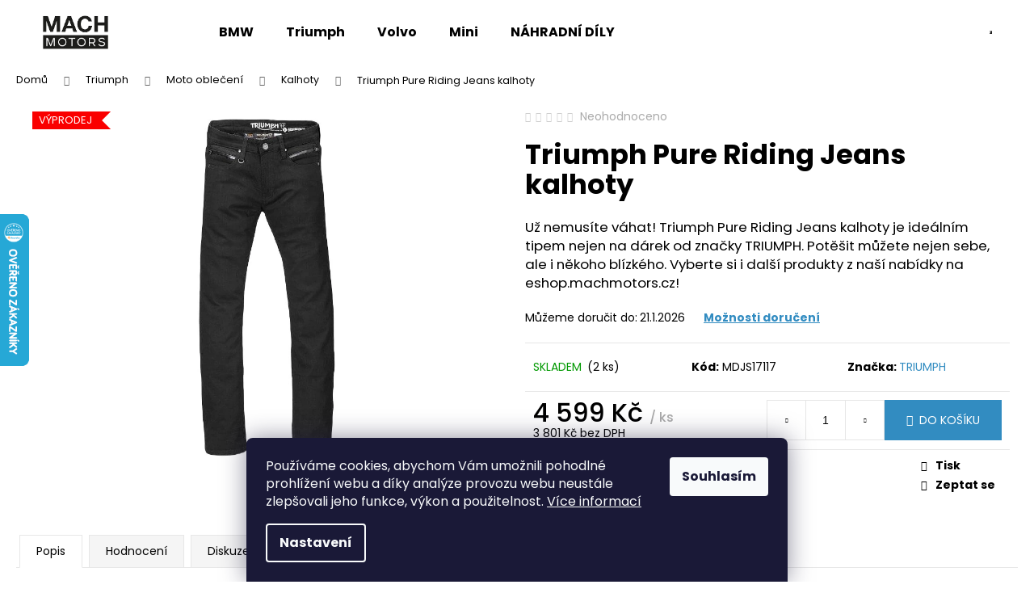

--- FILE ---
content_type: text/html; charset=utf-8
request_url: https://eshop.machmotors.cz/triumph-pure-riding-jeans-kalhoty/
body_size: 26001
content:
<!doctype html><html lang="cs" dir="ltr" class="header-background-light external-fonts-loaded"><head><meta charset="utf-8" /><meta name="viewport" content="width=device-width,initial-scale=1" /><title>Triumph Pure Riding Jeans kalhoty - Eshop MachMotors</title><link rel="preconnect" href="https://cdn.myshoptet.com" /><link rel="dns-prefetch" href="https://cdn.myshoptet.com" /><link rel="preload" href="https://cdn.myshoptet.com/prj/dist/master/cms/libs/jquery/jquery-1.11.3.min.js" as="script" /><link href="https://cdn.myshoptet.com/prj/dist/master/cms/templates/frontend_templates/shared/css/font-face/poppins.css" rel="stylesheet"><link href="https://cdn.myshoptet.com/prj/dist/master/shop/dist/font-shoptet-12.css.d637f40c301981789c16.css" rel="stylesheet"><script>
dataLayer = [];
dataLayer.push({'shoptet' : {
    "pageId": 955,
    "pageType": "productDetail",
    "currency": "CZK",
    "currencyInfo": {
        "decimalSeparator": ",",
        "exchangeRate": 1,
        "priceDecimalPlaces": 0,
        "symbol": "K\u010d",
        "symbolLeft": 0,
        "thousandSeparator": " "
    },
    "language": "cs",
    "projectId": 529817,
    "product": {
        "id": 934,
        "guid": "3c475c08-4b88-11ed-ba8d-246e96436f44",
        "hasVariants": false,
        "codes": [
            {
                "code": "MDJS17117",
                "quantity": "2",
                "stocks": [
                    {
                        "id": 1,
                        "quantity": "2"
                    }
                ]
            }
        ],
        "code": "MDJS17117",
        "name": "Triumph Pure Riding Jeans kalhoty",
        "appendix": "",
        "weight": 0,
        "manufacturer": "TRIUMPH",
        "manufacturerGuid": "1EF5334B81556D70870EDA0BA3DED3EE",
        "currentCategory": "Triumph | Moto oble\u010den\u00ed | Kalhoty",
        "currentCategoryGuid": "a093c90f-49fd-11ed-adb3-246e96436e9c",
        "defaultCategory": "Triumph | Moto oble\u010den\u00ed | Kalhoty",
        "defaultCategoryGuid": "a093c90f-49fd-11ed-adb3-246e96436e9c",
        "currency": "CZK",
        "priceWithVat": 4599
    },
    "stocks": [
        {
            "id": 1,
            "title": "Mach Motors",
            "isDeliveryPoint": 1,
            "visibleOnEshop": 1
        },
        {
            "id": "ext",
            "title": "Sklad",
            "isDeliveryPoint": 0,
            "visibleOnEshop": 1
        }
    ],
    "cartInfo": {
        "id": null,
        "freeShipping": false,
        "freeShippingFrom": 40000,
        "leftToFreeGift": {
            "formattedPrice": "0 K\u010d",
            "priceLeft": 0
        },
        "freeGift": false,
        "leftToFreeShipping": {
            "priceLeft": 40000,
            "dependOnRegion": 0,
            "formattedPrice": "40 000 K\u010d"
        },
        "discountCoupon": [],
        "getNoBillingShippingPrice": {
            "withoutVat": 0,
            "vat": 0,
            "withVat": 0
        },
        "cartItems": [],
        "taxMode": "ORDINARY"
    },
    "cart": [],
    "customer": {
        "priceRatio": 1,
        "priceListId": 1,
        "groupId": null,
        "registered": false,
        "mainAccount": false
    }
}});
dataLayer.push({'cookie_consent' : {
    "marketing": "denied",
    "analytics": "denied"
}});
document.addEventListener('DOMContentLoaded', function() {
    shoptet.consent.onAccept(function(agreements) {
        if (agreements.length == 0) {
            return;
        }
        dataLayer.push({
            'cookie_consent' : {
                'marketing' : (agreements.includes(shoptet.config.cookiesConsentOptPersonalisation)
                    ? 'granted' : 'denied'),
                'analytics': (agreements.includes(shoptet.config.cookiesConsentOptAnalytics)
                    ? 'granted' : 'denied')
            },
            'event': 'cookie_consent'
        });
    });
});
</script>
<meta property="og:type" content="website"><meta property="og:site_name" content="eshop.machmotors.cz"><meta property="og:url" content="https://eshop.machmotors.cz/triumph-pure-riding-jeans-kalhoty/"><meta property="og:title" content="Triumph Pure Riding Jeans kalhoty - Eshop MachMotors"><meta name="author" content="Eshop MachMotors"><meta name="web_author" content="Shoptet.cz"><meta name="dcterms.rightsHolder" content="eshop.machmotors.cz"><meta name="robots" content="index,follow"><meta property="og:image" content="https://cdn.myshoptet.com/usr/eshop.machmotors.cz/user/shop/big/934_triumph-pure-riding-jeans-kalhoty.png?6909dff8"><meta property="og:description" content="Triumph Pure Riding Jeans kalhoty. Už nemusíte váhat! Triumph Pure Riding Jeans kalhoty je ideálním tipem nejen na dárek od značky TRIUMPH. Potěšit můžete nejen sebe, ale i někoho blízkého. Vyberte si i další produkty z naší nabídky na eshop.machmotors.cz!"><meta name="description" content="Triumph Pure Riding Jeans kalhoty. Už nemusíte váhat! Triumph Pure Riding Jeans kalhoty je ideálním tipem nejen na dárek od značky TRIUMPH. Potěšit můžete nejen sebe, ale i někoho blízkého. Vyberte si i další produkty z naší nabídky na eshop.machmotors.cz!"><meta property="product:price:amount" content="4599"><meta property="product:price:currency" content="CZK"><style>:root {--color-primary: #328CC1;--color-primary-h: 202;--color-primary-s: 59%;--color-primary-l: 48%;--color-primary-hover: #2C7AA9;--color-primary-hover-h: 203;--color-primary-hover-s: 59%;--color-primary-hover-l: 42%;--color-secondary: #328CC1;--color-secondary-h: 202;--color-secondary-s: 59%;--color-secondary-l: 48%;--color-secondary-hover: #1B5D85;--color-secondary-hover-h: 203;--color-secondary-hover-s: 66%;--color-secondary-hover-l: 31%;--color-tertiary: #ffffff;--color-tertiary-h: 0;--color-tertiary-s: 0%;--color-tertiary-l: 100%;--color-tertiary-hover: #2C7AA9;--color-tertiary-hover-h: 203;--color-tertiary-hover-s: 59%;--color-tertiary-hover-l: 42%;--color-header-background: #ffffff;--template-font: "Poppins";--template-headings-font: "Poppins";--header-background-url: url("[data-uri]");--cookies-notice-background: #1A1937;--cookies-notice-color: #F8FAFB;--cookies-notice-button-hover: #f5f5f5;--cookies-notice-link-hover: #27263f;--templates-update-management-preview-mode-content: "Náhled aktualizací šablony je aktivní pro váš prohlížeč."}</style>
    
    <link href="https://cdn.myshoptet.com/prj/dist/master/shop/dist/main-12.less.cbeb3006c3de8c1b385d.css" rel="stylesheet" />
                <link href="https://cdn.myshoptet.com/prj/dist/master/shop/dist/mobile-header-v1-12.less.a3f5e7d2d0fb934ead19.css" rel="stylesheet" />
    
    <script>var shoptet = shoptet || {};</script>
    <script src="https://cdn.myshoptet.com/prj/dist/master/shop/dist/main-3g-header.js.05f199e7fd2450312de2.js"></script>
<!-- User include --><!-- api 473(125) html code header -->

                <style>
                    #order-billing-methods .radio-wrapper[data-guid="e1604703-6bc1-11f0-aefd-8a0971c006b6"]:not(.cgapplepay), #order-billing-methods .radio-wrapper[data-guid="e16a60c8-6bc1-11f0-aefd-8a0971c006b6"]:not(.cggooglepay) {
                        display: none;
                    }
                </style>
                <script type="text/javascript">
                    document.addEventListener('DOMContentLoaded', function() {
                        if (getShoptetDataLayer('pageType') === 'billingAndShipping') {
                            
                try {
                    if (window.ApplePaySession && window.ApplePaySession.canMakePayments()) {
                        
                        if (document.querySelector('#order-billing-methods .radio-wrapper[data-guid="e1604703-6bc1-11f0-aefd-8a0971c006b6"]')) {
                            document.querySelector('#order-billing-methods .radio-wrapper[data-guid="e1604703-6bc1-11f0-aefd-8a0971c006b6"]').classList.add('cgapplepay');
                        }
                        
                    }
                } catch (err) {} 
            
                            
                const cgBaseCardPaymentMethod = {
                        type: 'CARD',
                        parameters: {
                            allowedAuthMethods: ["PAN_ONLY", "CRYPTOGRAM_3DS"],
                            allowedCardNetworks: [/*"AMEX", "DISCOVER", "INTERAC", "JCB",*/ "MASTERCARD", "VISA"]
                        }
                };
                
                function cgLoadScript(src, callback)
                {
                    var s,
                        r,
                        t;
                    r = false;
                    s = document.createElement('script');
                    s.type = 'text/javascript';
                    s.src = src;
                    s.onload = s.onreadystatechange = function() {
                        if ( !r && (!this.readyState || this.readyState == 'complete') )
                        {
                            r = true;
                            callback();
                        }
                    };
                    t = document.getElementsByTagName('script')[0];
                    t.parentNode.insertBefore(s, t);
                } 
                
                function cgGetGoogleIsReadyToPayRequest() {
                    return Object.assign(
                        {},
                        {
                            apiVersion: 2,
                            apiVersionMinor: 0
                        },
                        {
                            allowedPaymentMethods: [cgBaseCardPaymentMethod]
                        }
                    );
                }

                function onCgGooglePayLoaded() {
                    let paymentsClient = new google.payments.api.PaymentsClient({environment: 'PRODUCTION'});
                    paymentsClient.isReadyToPay(cgGetGoogleIsReadyToPayRequest()).then(function(response) {
                        if (response.result) {
                            
                        if (document.querySelector('#order-billing-methods .radio-wrapper[data-guid="e16a60c8-6bc1-11f0-aefd-8a0971c006b6"]')) {
                            document.querySelector('#order-billing-methods .radio-wrapper[data-guid="e16a60c8-6bc1-11f0-aefd-8a0971c006b6"]').classList.add('cggooglepay');
                        }
                        	 	 	 	 	 
                        }
                    })
                    .catch(function(err) {});
                }
                
                cgLoadScript('https://pay.google.com/gp/p/js/pay.js', onCgGooglePayLoaded);
            
                        }
                    });
                </script> 
                
<!-- project html code header -->
<link rel="stylesheet" href="https://cdn.myshoptet.com/usr/eshop.machmotors.cz/user/documents/upload/zs_style.css?v=1.022">
<style>
@media (min-width: 321px) and (max-width: 767px){
.columns-mobile-2 .products-block > div .p .availability {
    min-height: 48px;}
}
.btn.btn-primary, a.btn.btn-primary {
    color: #ffffff;
    border-color: #328CC1;
    background-color:#328CC1
}
.btn.btn-primary:hover, a.btn.btn-primary:hover {
    border-color: #1B5D85;
    color: #ffffff;
    background-color:#1B5D85
}
.products-block > div .p > a img {
    padding-top: 15px;
    padding-right: 15px;
    padding-left: 15px;
}
.products-block > div .p > a img:hover {
    padding-top: 20px;
    padding-right: 20px;
    padding-left: 20px;
}
.subcategories.with-image li {
border-style: solid;
border-width: 1px;
border-color: #e7e7e7;
background-color: #f5f5f5;
position: relative;
margin: 10px
}

@media (min-width: 200px) and (max-width: 290px) {
	.col-xs-6 {
	width: 48%;
	}
  .subcategories.with-image li {
	margin: 1px
	}
  .subcategories.with-image li a {
    padding: 7px;
    
	}
  
	.subcategories.with-image li a .text {
    font-size: 12px;
	}
}


@media (min-width: 291px) and (max-width: 414px) {
	.col-xs-6 {
	width: 32%;
	}
  .subcategories.with-image li {
	margin: 1px
	}
  .subcategories.with-image li a {
    padding: 7px; 
	}
  
  .subcategories.with-image li a .text {
    font-size: 12px; 
	}
}

@media (min-width: 415px) and (max-width: 767px) {
	.col-xs-6 {
	width: 24%;
	}
  .subcategories.with-image li {
	margin: 2px
	}
}

@media (min-width: 768px) {
	.col-sm-6 {
	width: 24%;
	}
  .subcategories.with-image li {
	margin: 2px
	}
}
@media (min-width: 1440px){
	.col-xl-3 {
	width: 18%;
	}
  .subcategories.with-image li {
	margin: 10px
}



</style>
<!-- /User include --><link rel="shortcut icon" href="/favicon.ico" type="image/x-icon" /><link rel="canonical" href="https://eshop.machmotors.cz/triumph-pure-riding-jeans-kalhoty/" />    <script>
        var _hwq = _hwq || [];
        _hwq.push(['setKey', 'A6D8DDA5FA5826D30EBCA83770D9914A']);
        _hwq.push(['setTopPos', '200']);
        _hwq.push(['showWidget', '21']);
        (function() {
            var ho = document.createElement('script');
            ho.src = 'https://cz.im9.cz/direct/i/gjs.php?n=wdgt&sak=A6D8DDA5FA5826D30EBCA83770D9914A';
            var s = document.getElementsByTagName('script')[0]; s.parentNode.insertBefore(ho, s);
        })();
    </script>
    <!-- Global site tag (gtag.js) - Google Analytics -->
    <script async src="https://www.googletagmanager.com/gtag/js?id=G-XV9SRELEYX"></script>
    <script>
        
        window.dataLayer = window.dataLayer || [];
        function gtag(){dataLayer.push(arguments);}
        

                    console.debug('default consent data');

            gtag('consent', 'default', {"ad_storage":"denied","analytics_storage":"denied","ad_user_data":"denied","ad_personalization":"denied","wait_for_update":500});
            dataLayer.push({
                'event': 'default_consent'
            });
        
        gtag('js', new Date());

                gtag('config', 'UA-3789323-25', { 'groups': "UA" });
        
                gtag('config', 'G-XV9SRELEYX', {"groups":"GA4","send_page_view":false,"content_group":"productDetail","currency":"CZK","page_language":"cs"});
        
                gtag('config', 'AW-11019849260');
        
        
        
        
        
                    gtag('event', 'page_view', {"send_to":"GA4","page_language":"cs","content_group":"productDetail","currency":"CZK"});
        
                gtag('set', 'currency', 'CZK');

        gtag('event', 'view_item', {
            "send_to": "UA",
            "items": [
                {
                    "id": "MDJS17117",
                    "name": "Triumph Pure Riding Jeans kalhoty",
                    "category": "Triumph \/ Moto oble\u010den\u00ed \/ Kalhoty",
                                        "brand": "TRIUMPH",
                                                            "price": 3801
                }
            ]
        });
        
        
        
        
        
                    gtag('event', 'view_item', {"send_to":"GA4","page_language":"cs","content_group":"productDetail","value":3801,"currency":"CZK","items":[{"item_id":"MDJS17117","item_name":"Triumph Pure Riding Jeans kalhoty","item_brand":"TRIUMPH","item_category":"Triumph","item_category2":"Moto oble\u010den\u00ed","item_category3":"Kalhoty","price":3801,"quantity":1,"index":0}]});
        
        
        
        
        
        
        
        document.addEventListener('DOMContentLoaded', function() {
            if (typeof shoptet.tracking !== 'undefined') {
                for (var id in shoptet.tracking.bannersList) {
                    gtag('event', 'view_promotion', {
                        "send_to": "UA",
                        "promotions": [
                            {
                                "id": shoptet.tracking.bannersList[id].id,
                                "name": shoptet.tracking.bannersList[id].name,
                                "position": shoptet.tracking.bannersList[id].position
                            }
                        ]
                    });
                }
            }

            shoptet.consent.onAccept(function(agreements) {
                if (agreements.length !== 0) {
                    console.debug('gtag consent accept');
                    var gtagConsentPayload =  {
                        'ad_storage': agreements.includes(shoptet.config.cookiesConsentOptPersonalisation)
                            ? 'granted' : 'denied',
                        'analytics_storage': agreements.includes(shoptet.config.cookiesConsentOptAnalytics)
                            ? 'granted' : 'denied',
                                                                                                'ad_user_data': agreements.includes(shoptet.config.cookiesConsentOptPersonalisation)
                            ? 'granted' : 'denied',
                        'ad_personalization': agreements.includes(shoptet.config.cookiesConsentOptPersonalisation)
                            ? 'granted' : 'denied',
                        };
                    console.debug('update consent data', gtagConsentPayload);
                    gtag('consent', 'update', gtagConsentPayload);
                    dataLayer.push(
                        { 'event': 'update_consent' }
                    );
                }
            });
        });
    </script>
<script>
    (function(t, r, a, c, k, i, n, g) { t['ROIDataObject'] = k;
    t[k]=t[k]||function(){ (t[k].q=t[k].q||[]).push(arguments) },t[k].c=i;n=r.createElement(a),
    g=r.getElementsByTagName(a)[0];n.async=1;n.src=c;g.parentNode.insertBefore(n,g)
    })(window, document, 'script', '//www.heureka.cz/ocm/sdk.js?source=shoptet&version=2&page=product_detail', 'heureka', 'cz');

    heureka('set_user_consent', 0);
</script>
</head><body class="desktop id-955 in-kalhoty-triumph template-12 type-product type-detail one-column-body columns-mobile-2 columns-4 ums_forms_redesign--off ums_a11y_category_page--on ums_discussion_rating_forms--off ums_flags_display_unification--on ums_a11y_login--on mobile-header-version-1"><noscript>
    <style>
        #header {
            padding-top: 0;
            position: relative !important;
            top: 0;
        }
        .header-navigation {
            position: relative !important;
        }
        .overall-wrapper {
            margin: 0 !important;
        }
        body:not(.ready) {
            visibility: visible !important;
        }
    </style>
    <div class="no-javascript">
        <div class="no-javascript__title">Musíte změnit nastavení vašeho prohlížeče</div>
        <div class="no-javascript__text">Podívejte se na: <a href="https://www.google.com/support/bin/answer.py?answer=23852">Jak povolit JavaScript ve vašem prohlížeči</a>.</div>
        <div class="no-javascript__text">Pokud používáte software na blokování reklam, může být nutné povolit JavaScript z této stránky.</div>
        <div class="no-javascript__text">Děkujeme.</div>
    </div>
</noscript>

        <div id="fb-root"></div>
        <script>
            window.fbAsyncInit = function() {
                FB.init({
//                    appId            : 'your-app-id',
                    autoLogAppEvents : true,
                    xfbml            : true,
                    version          : 'v19.0'
                });
            };
        </script>
        <script async defer crossorigin="anonymous" src="https://connect.facebook.net/cs_CZ/sdk.js"></script>    <div class="siteCookies siteCookies--bottom siteCookies--dark js-siteCookies" role="dialog" data-testid="cookiesPopup" data-nosnippet>
        <div class="siteCookies__form">
            <div class="siteCookies__content">
                <div class="siteCookies__text">
                    Používáme cookies, abychom Vám umožnili pohodlné prohlížení webu a díky analýze provozu webu neustále zlepšovali jeho funkce, výkon a použitelnost. <a href="/podminky-ochrany-osobnich-udaju/" target="_blank" rel="noopener noreferrer">Více informací</a>
                </div>
                <p class="siteCookies__links">
                    <button class="siteCookies__link js-cookies-settings" aria-label="Nastavení cookies" data-testid="cookiesSettings">Nastavení</button>
                </p>
            </div>
            <div class="siteCookies__buttonWrap">
                                <button class="siteCookies__button js-cookiesConsentSubmit" value="all" aria-label="Přijmout cookies" data-testid="buttonCookiesAccept">Souhlasím</button>
            </div>
        </div>
        <script>
            document.addEventListener("DOMContentLoaded", () => {
                const siteCookies = document.querySelector('.js-siteCookies');
                document.addEventListener("scroll", shoptet.common.throttle(() => {
                    const st = document.documentElement.scrollTop;
                    if (st > 1) {
                        siteCookies.classList.add('siteCookies--scrolled');
                    } else {
                        siteCookies.classList.remove('siteCookies--scrolled');
                    }
                }, 100));
            });
        </script>
    </div>
<a href="#content" class="skip-link sr-only">Přejít na obsah</a><div class="overall-wrapper">
    <div class="user-action">
                        <dialog id="login" class="dialog dialog--modal dialog--fullscreen js-dialog--modal" aria-labelledby="loginHeading">
        <div class="dialog__close dialog__close--arrow">
                        <button type="button" class="btn toggle-window-arr" data-dialog-close data-testid="backToShop">Zpět <span>do obchodu</span></button>
            </div>
        <div class="dialog__wrapper">
            <div class="dialog__content dialog__content--form">
                <div class="dialog__header">
                    <h2 id="loginHeading" class="dialog__heading dialog__heading--login">Přihlášení k vašemu účtu</h2>
                </div>
                <div id="customerLogin" class="dialog__body">
                    <form action="/action/Customer/Login/" method="post" id="formLoginIncluded" class="csrf-enabled formLogin" data-testid="formLogin"><input type="hidden" name="referer" value="" /><div class="form-group"><div class="input-wrapper email js-validated-element-wrapper no-label"><input type="email" name="email" class="form-control" autofocus placeholder="E-mailová adresa (např. jan@novak.cz)" data-testid="inputEmail" autocomplete="email" required /></div></div><div class="form-group"><div class="input-wrapper password js-validated-element-wrapper no-label"><input type="password" name="password" class="form-control" placeholder="Heslo" data-testid="inputPassword" autocomplete="current-password" required /><span class="no-display">Nemůžete vyplnit toto pole</span><input type="text" name="surname" value="" class="no-display" /></div></div><div class="form-group"><div class="login-wrapper"><button type="submit" class="btn btn-secondary btn-text btn-login" data-testid="buttonSubmit">Přihlásit se</button><div class="password-helper"><a href="/registrace/" data-testid="signup" rel="nofollow">Nová registrace</a><a href="/klient/zapomenute-heslo/" rel="nofollow">Zapomenuté heslo</a></div></div></div></form>
                </div>
            </div>
        </div>
    </dialog>
            </div>
<header id="header"><div class="container navigation-wrapper"><div class="site-name"><a href="/" data-testid="linkWebsiteLogo"><img src="https://cdn.myshoptet.com/usr/eshop.machmotors.cz/user/logos/sta__en___soubor.png" alt="Eshop MachMotors" fetchpriority="low" /></a></div><nav id="navigation" aria-label="Hlavní menu" data-collapsible="true"><div class="navigation-in menu"><ul class="menu-level-1" role="menubar" data-testid="headerMenuItems"><li class="menu-item-850" role="none"><a href="/bmw/" data-testid="headerMenuItem" role="menuitem" aria-expanded="false"><b>BMW</b></a></li>
<li class="menu-item-862" role="none"><a href="/triumph/" data-testid="headerMenuItem" role="menuitem" aria-expanded="false"><b>Triumph</b></a></li>
<li class="menu-item-865" role="none"><a href="/volvo/" data-testid="headerMenuItem" role="menuitem" aria-expanded="false"><b>Volvo</b></a></li>
<li class="menu-item-859" role="none"><a href="/mini/" data-testid="headerMenuItem" role="menuitem" aria-expanded="false"><b>Mini</b></a></li>
<li class="menu-item-1284" role="none"><a href="/nahradni-dily/" data-testid="headerMenuItem" role="menuitem" aria-expanded="false"><b>NÁHRADNÍ DÍLY</b></a></li>
</ul>
    <ul class="navigationActions" role="menu">
                            <li role="none">
                                    <a href="/login/?backTo=%2Ftriumph-pure-riding-jeans-kalhoty%2F" rel="nofollow" data-testid="signin" role="menuitem"><span>Přihlášení</span></a>
                            </li>
                        </ul>
</div><span class="navigation-close"></span></nav><div class="menu-helper" data-testid="hamburgerMenu"><span>Více</span></div>

    <div class="navigation-buttons">
                <a href="#" class="toggle-window" data-target="search" data-testid="linkSearchIcon"><span class="sr-only">Hledat</span></a>
                    
        <button class="top-nav-button top-nav-button-login" type="button" data-dialog-id="login" aria-haspopup="dialog" aria-controls="login" data-testid="signin">
            <span class="sr-only">Přihlášení</span>
        </button>
                    <a href="/kosik/" class="toggle-window cart-count" data-target="cart" data-testid="headerCart" rel="nofollow" aria-haspopup="dialog" aria-expanded="false" aria-controls="cart-widget"><span class="sr-only">Nákupní košík</span></a>
        <a href="#" class="toggle-window" data-target="navigation" data-testid="hamburgerMenu"><span class="sr-only">Menu</span></a>
    </div>

</div></header><!-- / header -->


<div id="content-wrapper" class="container_resetted content-wrapper">
    
                                <div class="breadcrumbs" itemscope itemtype="https://schema.org/BreadcrumbList">
                                                                            <span id="navigation-first" data-basetitle="Eshop MachMotors" itemprop="itemListElement" itemscope itemtype="https://schema.org/ListItem">
                <a href="/" itemprop="item" ><span itemprop="name">Domů</span></a>
                <span class="navigation-bullet">/</span>
                <meta itemprop="position" content="1" />
            </span>
                                <span id="navigation-1" itemprop="itemListElement" itemscope itemtype="https://schema.org/ListItem">
                <a href="/triumph/" itemprop="item" data-testid="breadcrumbsSecondLevel"><span itemprop="name">Triumph</span></a>
                <span class="navigation-bullet">/</span>
                <meta itemprop="position" content="2" />
            </span>
                                <span id="navigation-2" itemprop="itemListElement" itemscope itemtype="https://schema.org/ListItem">
                <a href="/moto-obleceni-triumph/" itemprop="item" data-testid="breadcrumbsSecondLevel"><span itemprop="name">Moto oblečení</span></a>
                <span class="navigation-bullet">/</span>
                <meta itemprop="position" content="3" />
            </span>
                                <span id="navigation-3" itemprop="itemListElement" itemscope itemtype="https://schema.org/ListItem">
                <a href="/kalhoty-triumph/" itemprop="item" data-testid="breadcrumbsSecondLevel"><span itemprop="name">Kalhoty</span></a>
                <span class="navigation-bullet">/</span>
                <meta itemprop="position" content="4" />
            </span>
                                            <span id="navigation-4" itemprop="itemListElement" itemscope itemtype="https://schema.org/ListItem" data-testid="breadcrumbsLastLevel">
                <meta itemprop="item" content="https://eshop.machmotors.cz/triumph-pure-riding-jeans-kalhoty/" />
                <meta itemprop="position" content="5" />
                <span itemprop="name" data-title="Triumph Pure Riding Jeans kalhoty">Triumph Pure Riding Jeans kalhoty <span class="appendix"></span></span>
            </span>
            </div>
            
    <div class="content-wrapper-in">
                <main id="content" class="content wide">
                            
<div class="p-detail" itemscope itemtype="https://schema.org/Product">

    
    <meta itemprop="name" content="Triumph Pure Riding Jeans kalhoty" />
    <meta itemprop="category" content="Úvodní stránka &gt; Triumph &gt; Moto oblečení &gt; Kalhoty &gt; Triumph Pure Riding Jeans kalhoty" />
    <meta itemprop="url" content="https://eshop.machmotors.cz/triumph-pure-riding-jeans-kalhoty/" />
    <meta itemprop="image" content="https://cdn.myshoptet.com/usr/eshop.machmotors.cz/user/shop/big/934_triumph-pure-riding-jeans-kalhoty.png?6909dff8" />
            <meta itemprop="description" content="Už nemusíte váhat! Triumph Pure Riding Jeans kalhoty je ideálním tipem nejen na dárek od značky TRIUMPH. Potěšit můžete nejen sebe, ale i někoho blízkého. Vyberte si i další produkty z naší nabídky na eshop.machmotors.cz!" />
                <span class="js-hidden" itemprop="manufacturer" itemscope itemtype="https://schema.org/Organization">
            <meta itemprop="name" content="TRIUMPH" />
        </span>
        <span class="js-hidden" itemprop="brand" itemscope itemtype="https://schema.org/Brand">
            <meta itemprop="name" content="TRIUMPH" />
        </span>
                            <meta itemprop="gtin13" content="MDJS17117" />            
        <div class="p-detail-inner">

        <div class="p-data-wrapper">
            <div class="p-detail-inner-header">
                            <div class="stars-wrapper">
            
<span class="stars star-list">
                                                <a class="star star-off show-tooltip show-ratings" title="    Hodnocení:
            Neohodnoceno    "
                   href="#ratingTab" data-toggle="tab" data-external="1" data-force-scroll="1"></a>
                    
                                                <a class="star star-off show-tooltip show-ratings" title="    Hodnocení:
            Neohodnoceno    "
                   href="#ratingTab" data-toggle="tab" data-external="1" data-force-scroll="1"></a>
                    
                                                <a class="star star-off show-tooltip show-ratings" title="    Hodnocení:
            Neohodnoceno    "
                   href="#ratingTab" data-toggle="tab" data-external="1" data-force-scroll="1"></a>
                    
                                                <a class="star star-off show-tooltip show-ratings" title="    Hodnocení:
            Neohodnoceno    "
                   href="#ratingTab" data-toggle="tab" data-external="1" data-force-scroll="1"></a>
                    
                                                <a class="star star-off show-tooltip show-ratings" title="    Hodnocení:
            Neohodnoceno    "
                   href="#ratingTab" data-toggle="tab" data-external="1" data-force-scroll="1"></a>
                    
    </span>
            <a class="stars-label" href="#ratingTab" data-toggle="tab" data-external="1" data-force-scroll="1">
                                Neohodnoceno                    </a>
        </div>
                    <h1>
                      Triumph Pure Riding Jeans kalhoty                </h1>
            </div>

                            <div class="p-short-description" data-testid="productCardShortDescr">
                    Už nemusíte váhat! Triumph Pure Riding Jeans kalhoty je ideálním tipem nejen na dárek od značky TRIUMPH. Potěšit můžete nejen sebe, ale i někoho blízkého. Vyberte si i další produkty z naší nabídky na eshop.machmotors.cz!
                </div>
            

            <form action="/action/Cart/addCartItem/" method="post" id="product-detail-form" class="pr-action csrf-enabled" data-testid="formProduct">
                <meta itemprop="productID" content="934" /><meta itemprop="identifier" content="3c475c08-4b88-11ed-ba8d-246e96436f44" /><meta itemprop="sku" content="MDJS17117" /><span itemprop="offers" itemscope itemtype="https://schema.org/Offer"><link itemprop="availability" href="https://schema.org/InStock" /><meta itemprop="url" content="https://eshop.machmotors.cz/triumph-pure-riding-jeans-kalhoty/" /><meta itemprop="price" content="4599.00" /><meta itemprop="priceCurrency" content="CZK" /><link itemprop="itemCondition" href="https://schema.org/NewCondition" /></span><input type="hidden" name="productId" value="934" /><input type="hidden" name="priceId" value="1846" /><input type="hidden" name="language" value="cs" />

                <div class="p-variants-block">
                                    <table class="detail-parameters">
                        <tbody>
                        
                        
                                                                            <tr>
                                <th colspan="2">
                                    <span class="delivery-time-label">Můžeme doručit do:</span>
                                                                <div class="delivery-time" data-testid="deliveryTime">
                <span class="show-tooltip acronym" title="Datum zobrazuje předpokládané datum doručení dle objednaných produktů a jejich dostupností. V případě objednání více produktů s různým termínem dodání se zobrazuje nejpozdější datum dodání.">
            21.1.2026
        </span>
    </div>
                                                                                        <a href="/triumph-pure-riding-jeans-kalhoty:moznosti-dopravy/" class="shipping-options">Možnosti doručení</a>
                                                                    </th>
                            </tr>
                                                                        </tbody>
                    </table>
                            </div>



            <div class="p-basic-info-block">
                <div class="block">
                                                            

    
    <span class="availability-label" style="color: #009901" data-testid="labelAvailability">
                    <span class="show-tooltip acronym" title="Skladem na provozovně Eshopu v Českých Budějovicích. Expedujeme zpravidla do 24 hodin.">
                SKLADEM
            </span>
            </span>
        <span class="availability-amount" data-testid="numberAvailabilityAmount">(2&nbsp;ks)</span>

                                </div>
                <div class="block">
                                            <span class="p-code">
        <span class="p-code-label">Kód:</span>
                    <span>MDJS17117</span>
            </span>
                </div>
                <div class="block">
                                                                <span class="p-manufacturer-label">Značka: </span> <a href="/znacka/triumph/" data-testid="productCardBrandName">TRIUMPH</a>
                                    </div>
            </div>

                                        
            <div class="p-to-cart-block">
                            <div class="p-final-price-wrapper">
                                                            <strong class="price-final" data-testid="productCardPrice">
            <span class="price-final-holder">
                4 599 Kč
    
    
        <span class="pr-list-unit">
            /&nbsp;ks
    </span>
        </span>
    </strong>
                        <span class="price-additional">
                                        3 801 Kč
            bez DPH                            </span>
                        <span class="price-measure">
                    
                        </span>
                    
                </div>
                            <div class="p-add-to-cart-wrapper">
                                <div class="add-to-cart" data-testid="divAddToCart">
                
<span class="quantity">
    <span
        class="increase-tooltip js-increase-tooltip"
        data-trigger="manual"
        data-container="body"
        data-original-title="Není možné zakoupit více než 9999 ks."
        aria-hidden="true"
        role="tooltip"
        data-testid="tooltip">
    </span>

    <span
        class="decrease-tooltip js-decrease-tooltip"
        data-trigger="manual"
        data-container="body"
        data-original-title="Minimální množství, které lze zakoupit, je 1 ks."
        aria-hidden="true"
        role="tooltip"
        data-testid="tooltip">
    </span>
    <label>
        <input
            type="number"
            name="amount"
            value="1"
            class="amount"
            autocomplete="off"
            data-decimals="0"
                        step="1"
            min="1"
            max="9999"
            aria-label="Množství"
            data-testid="cartAmount"/>
    </label>

    <button
        class="increase"
        type="button"
        aria-label="Zvýšit množství o 1"
        data-testid="increase">
            <span class="increase__sign">&plus;</span>
    </button>

    <button
        class="decrease"
        type="button"
        aria-label="Snížit množství o 1"
        data-testid="decrease">
            <span class="decrease__sign">&minus;</span>
    </button>
</span>
                    
                <button type="submit" class="btn btn-conversion add-to-cart-button" data-testid="buttonAddToCart" aria-label="Do košíku Triumph Pure Riding Jeans kalhoty">Do košíku</button>
            
            </div>
                            </div>
            </div>


            </form>

            
            

            <div class="p-param-block">
                <div class="detail-parameters-wrapper">
                    <table class="detail-parameters second">
                        <tr>
    <th>
        <span class="row-header-label">
            Kategorie<span class="row-header-label-colon">:</span>
        </span>
    </th>
    <td>
        <a href="/kalhoty-triumph/">Kalhoty</a>    </td>
</tr>
    <tr class="productEan">
      <th>
          <span class="row-header-label productEan__label">
              EAN<span class="row-header-label-colon">:</span>
          </span>
      </th>
      <td>
          <span class="productEan__value">MDJS17117</span>
      </td>
  </tr>
            <tr>
            <th>
                <span class="row-header-label">
                                            Typ<span class="row-header-label-colon">:</span>
                                    </span>
            </th>
            <td>
                                                            kalhoty                                                </td>
        </tr>
                        </table>
                </div>
                <div class="social-buttons-wrapper">
                    <div class="link-icons" data-testid="productDetailActionIcons">
    <a href="#" class="link-icon print" title="Tisknout produkt"><span>Tisk</span></a>
    <a href="/triumph-pure-riding-jeans-kalhoty:dotaz/" class="link-icon chat" title="Mluvit s prodejcem" rel="nofollow"><span>Zeptat se</span></a>
        </div>
                                    </div>
            </div>


                                </div>

        <div class="p-image-wrapper">
            
            <div class="p-image" style="" data-testid="mainImage">
                

<a href="https://cdn.myshoptet.com/usr/eshop.machmotors.cz/user/shop/big/934_triumph-pure-riding-jeans-kalhoty.png?6909dff8" class="p-main-image cloud-zoom cbox" data-href="https://cdn.myshoptet.com/usr/eshop.machmotors.cz/user/shop/orig/934_triumph-pure-riding-jeans-kalhoty.png?6909dff8"><img src="https://cdn.myshoptet.com/usr/eshop.machmotors.cz/user/shop/big/934_triumph-pure-riding-jeans-kalhoty.png?6909dff8" alt="triumph pure riding jeans kalhoty" width="1024" height="768"  fetchpriority="high" />
</a>                
                <div class="flags flags-default">            <span class="flag flag-tip" style="background-color:#fa0000;">
            Výprodej
    </span>
        
                
    </div>
    

                

    

            </div>
            <div class="row">
                            </div>

        </div>
    </div>

    <div class="container container--bannersBenefit">
            </div>

        



        
    <div class="shp-tabs-wrapper p-detail-tabs-wrapper">
        <div class="row">
            <div class="col-sm-12 shp-tabs-row responsive-nav">
                <div class="shp-tabs-holder">
    <ul id="p-detail-tabs" class="shp-tabs p-detail-tabs visible-links" role="tablist">
                            <li class="shp-tab active" data-testid="tabDescription">
                <a href="#description" class="shp-tab-link" role="tab" data-toggle="tab">Popis</a>
            </li>
                                                                                                                 <li class="shp-tab" data-testid="tabRating">
                <a href="#ratingTab" class="shp-tab-link" role="tab" data-toggle="tab">Hodnocení</a>
            </li>
                                        <li class="shp-tab" data-testid="tabDiscussion">
                                <a href="#productDiscussion" class="shp-tab-link" role="tab" data-toggle="tab">Diskuze</a>
            </li>
                                        </ul>
</div>
            </div>
            <div class="col-sm-12 ">
                <div id="tab-content" class="tab-content">
                                                                                                            <div id="description" class="tab-pane fade in active" role="tabpanel">
        <div class="description-inner">
            <div class="basic-description">
                
                                    <p>Popis produktu není dostupný</p>
                            </div>
            
        </div>
    </div>
                                                                                                                                <div id="ratingTab" class="tab-pane fade" role="tabpanel" data-editorid="rating">
                                            <p data-testid="textCommentNotice">Buďte první, kdo napíše příspěvek k této položce. </p>
                                
            
                                            
<div id="ratingWrapper" class="rate-wrapper unveil-wrapper" data-parent-tab="ratingTab">
        <div class="rate-wrap row">
        <div class="rate-average-wrap col-xs-12 col-sm-6">
                                                                <div class="add-comment rate-form-trigger" data-unveil="rate-form" aria-expanded="false" aria-controls="rate-form" role="button">
                        <span class="link-like rating-icon" data-testid="buttonAddRating">Přidat hodnocení</span>
                    </div>
                                    </div>

        
    </div>
                            <div id="rate-form" class="vote-form js-hidden">
                            <form action="/action/ProductDetail/RateProduct/" method="post" id="formRating">
            <input type="hidden" name="productId" value="934" />
            <input type="hidden" name="score" value="5" />
    
    
    <div class="row">
        <div class="form-group js-validated-element-wrapper col-xs-12 col-sm-6">
            <input type="text" name="fullName" value="" class="form-control col-xs-12" placeholder="Jméno" data-testid="inputFullName" />
                        <span class="no-display">Nevyplňujte toto pole:</span>
            <input type="text" name="surname" value="" class="no-display" />
        </div>
        <div class="form-group js-validated-element-wrapper col-xs-12 col-sm-6">
            <input type="email" name="email" value="" class="form-control col-xs-12" placeholder="E-mail" data-testid="inputEmail" />
        </div>
        <div class="col-xs-12">
            <div class="form-group js-validated-element-wrapper">
                <textarea name="description" class="form-control" rows="7" placeholder="Jak jste s produktem spokojeni?" data-testid="inputRatingDescription"></textarea>
            </div>
            <div class="form-group">
                <div class="star-wrap stars">
                                            <span class="star star-on" data-score="1"></span>
                                            <span class="star star-on" data-score="2"></span>
                                            <span class="star star-on" data-score="3"></span>
                                            <span class="star star-on" data-score="4"></span>
                                            <span class="star star-on current" data-score="5"></span>
                                    </div>
            </div>
                                <div class="form-group js-validated-element-wrapper consents consents-first">
            <input
                type="hidden"
                name="consents[]"
                id="ratingConsents34"
                value="34"
                                                        data-special-message="validatorConsent"
                            />
                                        <label for="ratingConsents34" class="whole-width">
                                        Vložením hodnocení souhlasíte s <a href="/podminky-ochrany-osobnich-udaju/" rel="noopener noreferrer">podmínkami ochrany osobních údajů</a>
                </label>
                    </div>
                    <div class="form-group js-validated-element-wrapper consents">
            <input
                type="hidden"
                name="consents[]"
                id="ratingConsents70"
                value="70"
                                                        data-special-message="validatorConsent"
                            />
                                        <label for="ratingConsents70" class="whole-width">
                                        <span>Více informací o tom, jakým způsobem funguje hodnocení produktů naleznete v </span><a href="/informace-k-hodnoceni-obchodu-a-produktu" target="_blank" rel="noopener noreferrer">Informacích k hodnocení obchodu a produktů.</a>
                </label>
                    </div>
                            <div class="form-group">
                <input type="submit" value="Odeslat hodnocení" class="btn btn-sm btn-primary" data-testid="buttonSendRating" />
            </div>
        </div>
    </div>
</form>
                    </div>
    </div>

    </div>
                            <div id="productDiscussion" class="tab-pane fade" role="tabpanel" data-testid="areaDiscussion">
        <div id="discussionWrapper" class="discussion-wrapper unveil-wrapper" data-parent-tab="productDiscussion" data-testid="wrapperDiscussion">
                                    
    <div class="discussionContainer js-discussion-container" data-editorid="discussion">
                    <p data-testid="textCommentNotice">Buďte první, kdo napíše příspěvek k této položce. </p>
                                                        <div class="add-comment discussion-form-trigger" data-unveil="discussion-form" aria-expanded="false" aria-controls="discussion-form" role="button">
                <span class="link-like comment-icon" data-testid="buttonAddComment">Přidat komentář</span>
                        </div>
                        <div id="discussion-form" class="discussion-form vote-form js-hidden">
                            <form action="/action/ProductDiscussion/addPost/" method="post" id="formDiscussion" data-testid="formDiscussion">
    <input type="hidden" name="formId" value="9" />
    <input type="hidden" name="discussionEntityId" value="934" />
            <div class="row">
        <div class="form-group col-xs-12 col-sm-6">
            <input type="text" name="fullName" value="" id="fullName" class="form-control" placeholder="Jméno" data-testid="inputUserName"/>
                        <span class="no-display">Nevyplňujte toto pole:</span>
            <input type="text" name="surname" value="" class="no-display" />
        </div>
        <div class="form-group js-validated-element-wrapper no-label col-xs-12 col-sm-6">
            <input type="email" name="email" value="" id="email" class="form-control js-validate-required" placeholder="E-mail" data-testid="inputEmail"/>
        </div>
        <div class="col-xs-12">
            <div class="form-group">
                <input type="text" name="title" id="title" class="form-control" placeholder="Název" data-testid="inputTitle" />
            </div>
            <div class="form-group no-label js-validated-element-wrapper">
                <textarea name="message" id="message" class="form-control js-validate-required" rows="7" placeholder="Komentář" data-testid="inputMessage"></textarea>
            </div>
                                <div class="form-group js-validated-element-wrapper consents consents-first">
            <input
                type="hidden"
                name="consents[]"
                id="discussionConsents37"
                value="37"
                                                        data-special-message="validatorConsent"
                            />
                                        <label for="discussionConsents37" class="whole-width">
                                        Vložením komentáře souhlasíte s <a href="/podminky-ochrany-osobnich-udaju/" rel="noopener noreferrer">podmínkami ochrany osobních údajů</a>
                </label>
                    </div>
                            <fieldset class="box box-sm box-bg-default">
    <h4>Bezpečnostní kontrola</h4>
    <div class="form-group captcha-image">
        <img src="[data-uri]" alt="" data-testid="imageCaptcha" width="150" height="40"  fetchpriority="low" />
    </div>
    <div class="form-group js-validated-element-wrapper smart-label-wrapper">
        <label for="captcha"><span class="required-asterisk">Opište text z obrázku</span></label>
        <input type="text" id="captcha" name="captcha" class="form-control js-validate js-validate-required">
    </div>
</fieldset>
            <div class="form-group">
                <input type="submit" value="Odeslat komentář" class="btn btn-sm btn-primary" data-testid="buttonSendComment" />
            </div>
        </div>
    </div>
</form>

                    </div>
                    </div>

        </div>
    </div>
                                                        </div>
            </div>
        </div>
    </div>
</div>
                    </main>
    </div>
    
            
    
                    <div id="cart-widget" class="content-window cart-window" role="dialog" aria-hidden="true">
                <div class="content-window-in cart-window-in">
                                <button type="button" class="btn toggle-window-arr toggle-window" data-target="cart" data-testid="backToShop" aria-controls="cart-widget">Zpět <span>do obchodu</span></button>
                        <div class="container place-cart-here">
                        <div class="loader-overlay">
                            <div class="loader"></div>
                        </div>
                    </div>
                </div>
            </div>
            <div class="content-window search-window" itemscope itemtype="https://schema.org/WebSite">
                <meta itemprop="headline" content="Kalhoty"/><meta itemprop="url" content="https://eshop.machmotors.cz"/><meta itemprop="text" content="Triumph Pure Riding Jeans kalhoty. Už nemusíte váhat! Triumph Pure Riding Jeans kalhoty je ideálním tipem nejen na dárek od značky TRIUMPH. Potěšit můžete nejen sebe, ale i někoho blízkého. Vyberte si i další produkty z naší nabídky na eshop.machmotors.cz!"/>                <div class="content-window-in search-window-in">
                                <button type="button" class="btn toggle-window-arr toggle-window" data-target="search" data-testid="backToShop" aria-controls="cart-widget">Zpět <span>do obchodu</span></button>
                        <div class="container">
                        <div class="search"><h2>Co potřebujete najít?</h2><form action="/action/ProductSearch/prepareString/" method="post"
    id="formSearchForm" class="search-form compact-form js-search-main"
    itemprop="potentialAction" itemscope itemtype="https://schema.org/SearchAction" data-testid="searchForm">
    <fieldset>
        <meta itemprop="target"
            content="https://eshop.machmotors.cz/vyhledavani/?string={string}"/>
        <input type="hidden" name="language" value="cs"/>
        
            
<input
    type="search"
    name="string"
        class="query-input form-control search-input js-search-input lg"
    placeholder="Napište, co hledáte"
    autocomplete="off"
    required
    itemprop="query-input"
    aria-label="Vyhledávání"
    data-testid="searchInput"
>
            <button type="submit" class="btn btn-default btn-arrow-right btn-lg" data-testid="searchBtn"><span class="sr-only">Hledat</span></button>
        
    </fieldset>
</form>
<h3>Doporučujeme</h3><div class="recommended-products"><div class="row active"><div class="col-sm-4 active"><a href="/bmw-vune-do-interieru-ambient-air/" class="recommended-product"><img src="data:image/svg+xml,%3Csvg%20width%3D%22100%22%20height%3D%22100%22%20xmlns%3D%22http%3A%2F%2Fwww.w3.org%2F2000%2Fsvg%22%3E%3C%2Fsvg%3E" alt="BMW vůně do interiéru Ambient Air (Varianta Authentic Suite No. 2)" width="100" height="100"  data-src="https://cdn.myshoptet.com/usr/eshop.machmotors.cz/user/shop/related/2878-1_bmw-vune-do-interieru-ambient-air--varianta-authentic-suite-no--2.jpg?6909dff8" fetchpriority="low" />                        <span class="p-bottom">
                            <strong class="name" data-testid="productCardName">  BMW vůně do interiéru Ambient Air</strong>

                                                            <strong class="price price-final" data-testid="productCardPrice">827 Kč</strong>
                            
                                                    </span>
</a></div><div class="col-sm-4"><a href="/bmw-nahradni-sada-vuni-natural-air/" class="recommended-product"><img src="data:image/svg+xml,%3Csvg%20width%3D%22100%22%20height%3D%22100%22%20xmlns%3D%22http%3A%2F%2Fwww.w3.org%2F2000%2Fsvg%22%3E%3C%2Fsvg%3E" alt="BMW-nahradni-sada-vuni-Vune:-Green-Tea" width="100" height="100"  data-src="https://cdn.myshoptet.com/usr/eshop.machmotors.cz/user/shop/related/2890-1_bmw-nahradni-sada-vuni-vune-green-tea.jpg?6909dff8" fetchpriority="low" />                        <span class="p-bottom">
                            <strong class="name" data-testid="productCardName">  BMW náhradní sada vůní Natural Air</strong>

                                                            <strong class="price price-final" data-testid="productCardPrice">238 Kč</strong>
                            
                                                    </span>
</a></div><div class="col-sm-4"><a href="/startovaci-sada-vuni-bmw-natural-air-2--generace-mountain-view/" class="recommended-product"><img src="data:image/svg+xml,%3Csvg%20width%3D%22100%22%20height%3D%22100%22%20xmlns%3D%22http%3A%2F%2Fwww.w3.org%2F2000%2Fsvg%22%3E%3C%2Fsvg%3E" alt="83125A7DC77" width="100" height="100"  data-src="https://cdn.myshoptet.com/usr/eshop.machmotors.cz/user/shop/related/8664_83125a7dc77.jpg?6909dff8" fetchpriority="low" />                        <span class="p-bottom">
                            <strong class="name" data-testid="productCardName">  Startovací sada vůní BMW Natural Air 2. generace + Mountain View</strong>

                                                            <strong class="price price-final" data-testid="productCardPrice">596 Kč</strong>
                            
                                                    </span>
</a></div></div><div class="row"><div class="col-sm-4"><a href="/bmw-palivove-aditivum-twin-power-turbo-benzin/" class="recommended-product"><img src="data:image/svg+xml,%3Csvg%20width%3D%22100%22%20height%3D%22100%22%20xmlns%3D%22http%3A%2F%2Fwww.w3.org%2F2000%2Fsvg%22%3E%3C%2Fsvg%3E" alt="BMW-palivove-aditivum-Twin-Power-Turbo---benzin" width="100" height="100"  data-src="https://cdn.myshoptet.com/usr/eshop.machmotors.cz/user/shop/related/2977-1_bmw-palivove-aditivum-twin-power-turbo---benzin.jpg?6909dff8" fetchpriority="low" />                        <span class="p-bottom">
                            <strong class="name" data-testid="productCardName">  BMW palivové aditivum Twin Power Turbo - benzín 100ml</strong>

                                                            <strong class="price price-final" data-testid="productCardPrice">250 Kč</strong>
                            
                                                    </span>
</a></div><div class="col-sm-4"><a href="/bmw-lakovaci-tuzka/" class="recommended-product"><img src="data:image/svg+xml,%3Csvg%20width%3D%22100%22%20height%3D%22100%22%20xmlns%3D%22http%3A%2F%2Fwww.w3.org%2F2000%2Fsvg%22%3E%3C%2Fsvg%3E" alt="BMW-lakovaci-tuzka-" width="100" height="100"  data-src="https://cdn.myshoptet.com/usr/eshop.machmotors.cz/user/shop/related/2971-1_bmw-lakovaci-tuzka-.jpg?6909dff8" fetchpriority="low" />                        <span class="p-bottom">
                            <strong class="name" data-testid="productCardName">  BMW lakovací tužka</strong>

                                                            <strong class="price price-final" data-testid="productCardPrice">484 Kč</strong>
                            
                                                    </span>
</a></div></div></div></div>
                    </div>
                </div>
            </div>
            
</div>
        
        
                            <footer id="footer">
                    <h2 class="sr-only">Zápatí</h2>
                    
            <div class="container footer-newsletter">
            <div class="newsletter-header">
                <h4 class="topic"><span>Odebírat newsletter</span></h4>
                <p>Nezmeškejte žádné novinky či slevy! </p>
            </div>
                            <form action="/action/MailForm/subscribeToNewsletters/" method="post" id="formNewsletter" class="subscribe-form compact-form">
    <fieldset>
        <input type="hidden" name="formId" value="2" />
                <span class="no-display">Nevyplňujte toto pole:</span>
        <input type="text" name="surname" class="no-display" />
        <div class="validator-msg-holder js-validated-element-wrapper">
            <input type="email" name="email" class="form-control" placeholder="Vaše e-mailová adresa" required />
        </div>
                                <br />
            <div>
                                    <div class="form-group js-validated-element-wrapper consents consents-first">
            <input
                type="hidden"
                name="consents[]"
                id="newsletterConsents31"
                value="31"
                                                        data-special-message="validatorConsent"
                            />
                                        <label for="newsletterConsents31" class="whole-width">
                                        Vložením e-mailu souhlasíte s <a href="/podminky-ochrany-osobnich-udaju/" rel="noopener noreferrer">podmínkami ochrany osobních údajů</a>
                </label>
                    </div>
                </div>
                <fieldset class="box box-sm box-bg-default">
    <h4>Bezpečnostní kontrola</h4>
    <div class="form-group captcha-image">
        <img src="[data-uri]" alt="" data-testid="imageCaptcha" width="150" height="40"  fetchpriority="low" />
    </div>
    <div class="form-group js-validated-element-wrapper smart-label-wrapper">
        <label for="captcha"><span class="required-asterisk">Opište text z obrázku</span></label>
        <input type="text" id="captcha" name="captcha" class="form-control js-validate js-validate-required">
    </div>
</fieldset>
        <button type="submit" class="btn btn-default btn-arrow-right"><span class="sr-only">Přihlásit se</span></button>
    </fieldset>
</form>

                    </div>
    
                                                                <div class="container footer-rows">
                            
                


<div class="row custom-footer elements-3">
                    
        <div class="custom-footer__articles col-sm-4">
                                                                                                                        <h4><span>Informace pro vás</span></h4>
    <ul>
                    <li><a href="/kontakty/">Kontakt</a></li>
                    <li><a href="/znacka/">Prodávané značky</a></li>
                    <li><a href="/napiste-nam/">Napište nám</a></li>
                    <li><a href="/obchodni-podminky/">Obchodní podmínky</a></li>
                    <li><a href="/podminky-ochrany-osobnich-udaju/">Podmínky ochrany osobních údajů </a></li>
                    <li><a href="/hodnoceni-obchodu/">Hodnocení obchodu</a></li>
                    <li><a href="/informace-k-hodnoceni-obchodu-a-produktu/">Informace k hodnocení obchodu a produktů</a></li>
                    <li><a href="/vraceni-a-reklamace/" target="blank">Vrácení a reklamace</a></li>
            </ul>

                                                        </div>
                    
        <div class="custom-footer__contact col-sm-4">
                                                                                                            <h4><span>Kontakt</span></h4>


    <div class="contact-box no-image" data-testid="contactbox">
                
        <ul>
                            <li>
                    <span class="mail" data-testid="contactboxEmail">
                                                    <a href="mailto:eshop&#64;machmotors.cz">eshop<!---->&#64;<!---->machmotors.cz</a>
                                            </span>
                </li>
            
                            <li>
                    <span class="tel">
                                                                                <a href="tel:727996212" aria-label="Zavolat na 727996212" data-testid="contactboxPhone">
                                727 996 212
                            </a>
                                            </span>
                </li>
            
            
            

                                    <li>
                        <span class="facebook">
                            <a href="https://www.facebook.com/www.fb.com/machmotors" title="Facebook" target="_blank" data-testid="contactboxFacebook">
                                                                Mach Motors
                                                            </a>
                        </span>
                    </li>
                
                
                
                
                
                
                
            

        </ul>

    </div>


<script type="application/ld+json">
    {
        "@context" : "https://schema.org",
        "@type" : "Organization",
        "name" : "Eshop MachMotors",
        "url" : "https://eshop.machmotors.cz",
                "employee" : "",
                    "email" : "eshop@machmotors.cz",
                            "telephone" : "727 996 212",
                                
                                                                        "sameAs" : ["https://www.facebook.com/www.fb.com/machmotors\", \"\", \""]
            }
</script>

                                                        </div>
                    
        <div class="custom-footer__cartButton col-sm-4">
                                                                                                            <h4><span>Nákupní košík</span></h4>

<div class="cart-overview">
    <a href="/kosik/" class="btn btn-primary" rel="nofollow" data-testid="cartOverview">
        <span class="cart-overview-item-count" data-testid="cartOverviewCount">0</span>ks /
        <span class="cart-overview-final-price" data-testid="cartOverviewPrice">0 Kč</span>
    </a>
</div>

                                                        </div>
    </div>
                        </div>
                                        
            
                    
                        <div class="container footer-bottom">
                            <span id="signature" style="display: inline-block !important; visibility: visible !important;"><a href="https://www.shoptet.cz/?utm_source=footer&utm_medium=link&utm_campaign=create_by_shoptet" class="image" target="_blank"><img src="data:image/svg+xml,%3Csvg%20width%3D%2217%22%20height%3D%2217%22%20xmlns%3D%22http%3A%2F%2Fwww.w3.org%2F2000%2Fsvg%22%3E%3C%2Fsvg%3E" data-src="https://cdn.myshoptet.com/prj/dist/master/cms/img/common/logo/shoptetLogo.svg" width="17" height="17" alt="Shoptet" class="vam" fetchpriority="low" /></a><a href="https://www.shoptet.cz/?utm_source=footer&utm_medium=link&utm_campaign=create_by_shoptet" class="title" target="_blank">Vytvořil Shoptet</a></span>
                            <span class="copyright" data-testid="textCopyright">
                                Copyright 2026 <strong>Eshop MachMotors</strong>. Všechna práva vyhrazena.                                                                    <a href="#" class="cookies-settings js-cookies-settings" data-testid="cookiesSettings">Upravit nastavení cookies</a>
                                                            </span>
                        </div>
                    
                    
                                            
                </footer>
                <!-- / footer -->
                    
        </div>
        <!-- / overall-wrapper -->

                    <script src="https://cdn.myshoptet.com/prj/dist/master/cms/libs/jquery/jquery-1.11.3.min.js"></script>
                <script>var shoptet = shoptet || {};shoptet.abilities = {"about":{"generation":3,"id":"12"},"config":{"category":{"product":{"image_size":"detail"}},"navigation_breakpoint":991,"number_of_active_related_products":4,"product_slider":{"autoplay":false,"autoplay_speed":3000,"loop":true,"navigation":true,"pagination":true,"shadow_size":0}},"elements":{"recapitulation_in_checkout":true},"feature":{"directional_thumbnails":false,"extended_ajax_cart":true,"extended_search_whisperer":false,"fixed_header":false,"images_in_menu":false,"product_slider":false,"simple_ajax_cart":false,"smart_labels":false,"tabs_accordion":false,"tabs_responsive":true,"top_navigation_menu":false,"user_action_fullscreen":true}};shoptet.design = {"template":{"name":"Step","colorVariant":"12-four"},"layout":{"homepage":"catalog4","subPage":"catalog4","productDetail":"catalog4"},"colorScheme":{"conversionColor":"#328CC1","conversionColorHover":"#1B5D85","color1":"#328CC1","color2":"#2C7AA9","color3":"#ffffff","color4":"#2C7AA9"},"fonts":{"heading":"Poppins","text":"Poppins"},"header":{"backgroundImage":"https:\/\/eshop.machmotors.czdata:image\/gif;base64,R0lGODlhAQABAIAAAAAAAP\/\/\/yH5BAEAAAAALAAAAAABAAEAAAIBRAA7","image":null,"logo":"https:\/\/eshop.machmotors.czuser\/logos\/sta__en___soubor.png","color":"#ffffff"},"background":{"enabled":false,"color":null,"image":null}};shoptet.config = {};shoptet.events = {};shoptet.runtime = {};shoptet.content = shoptet.content || {};shoptet.updates = {};shoptet.messages = [];shoptet.messages['lightboxImg'] = "Obrázek";shoptet.messages['lightboxOf'] = "z";shoptet.messages['more'] = "Více";shoptet.messages['cancel'] = "Zrušit";shoptet.messages['removedItem'] = "Položka byla odstraněna z košíku.";shoptet.messages['discountCouponWarning'] = "Zapomněli jste uplatnit slevový kupón. Pro pokračování jej uplatněte pomocí tlačítka vedle vstupního pole, nebo jej smažte.";shoptet.messages['charsNeeded'] = "Prosím, použijte minimálně 3 znaky!";shoptet.messages['invalidCompanyId'] = "Neplané IČ, povoleny jsou pouze číslice";shoptet.messages['needHelp'] = "Potřebujete pomoc?";shoptet.messages['showContacts'] = "Zobrazit kontakty";shoptet.messages['hideContacts'] = "Skrýt kontakty";shoptet.messages['ajaxError'] = "Došlo k chybě; obnovte prosím stránku a zkuste to znovu.";shoptet.messages['variantWarning'] = "Zvolte prosím variantu produktu.";shoptet.messages['chooseVariant'] = "Zvolte variantu";shoptet.messages['unavailableVariant'] = "Tato varianta není dostupná a není možné ji objednat.";shoptet.messages['withVat'] = "včetně DPH";shoptet.messages['withoutVat'] = "bez DPH";shoptet.messages['toCart'] = "Do košíku";shoptet.messages['emptyCart'] = "Prázdný košík";shoptet.messages['change'] = "Změnit";shoptet.messages['chosenBranch'] = "Zvolená pobočka";shoptet.messages['validatorRequired'] = "Povinné pole";shoptet.messages['validatorEmail'] = "Prosím vložte platnou e-mailovou adresu";shoptet.messages['validatorUrl'] = "Prosím vložte platnou URL adresu";shoptet.messages['validatorDate'] = "Prosím vložte platné datum";shoptet.messages['validatorNumber'] = "Vložte číslo";shoptet.messages['validatorDigits'] = "Prosím vložte pouze číslice";shoptet.messages['validatorCheckbox'] = "Zadejte prosím všechna povinná pole";shoptet.messages['validatorConsent'] = "Bez souhlasu nelze odeslat.";shoptet.messages['validatorPassword'] = "Hesla se neshodují";shoptet.messages['validatorInvalidPhoneNumber'] = "Vyplňte prosím platné telefonní číslo bez předvolby.";shoptet.messages['validatorInvalidPhoneNumberSuggestedRegion'] = "Neplatné číslo — navržený region: %1";shoptet.messages['validatorInvalidCompanyId'] = "Neplatné IČ, musí být ve tvaru jako %1";shoptet.messages['validatorFullName'] = "Nezapomněli jste příjmení?";shoptet.messages['validatorHouseNumber'] = "Prosím zadejte správné číslo domu";shoptet.messages['validatorZipCode'] = "Zadané PSČ neodpovídá zvolené zemi";shoptet.messages['validatorShortPhoneNumber'] = "Telefonní číslo musí mít min. 8 znaků";shoptet.messages['choose-personal-collection'] = "Prosím vyberte místo doručení u osobního odběru, není zvoleno.";shoptet.messages['choose-external-shipping'] = "Upřesněte prosím vybraný způsob dopravy";shoptet.messages['choose-ceska-posta'] = "Pobočka České Pošty není určena, zvolte prosím některou";shoptet.messages['choose-hupostPostaPont'] = "Pobočka Maďarské pošty není vybrána, zvolte prosím nějakou";shoptet.messages['choose-postSk'] = "Pobočka Slovenské pošty není zvolena, vyberte prosím některou";shoptet.messages['choose-ulozenka'] = "Pobočka Uloženky nebyla zvolena, prosím vyberte některou";shoptet.messages['choose-zasilkovna'] = "Pobočka Zásilkovny nebyla zvolena, prosím vyberte některou";shoptet.messages['choose-ppl-cz'] = "Pobočka PPL ParcelShop nebyla vybrána, vyberte prosím jednu";shoptet.messages['choose-glsCz'] = "Pobočka GLS ParcelShop nebyla zvolena, prosím vyberte některou";shoptet.messages['choose-dpd-cz'] = "Ani jedna z poboček služby DPD Parcel Shop nebyla zvolená, prosím vyberte si jednu z možností.";shoptet.messages['watchdogType'] = "Je zapotřebí vybrat jednu z možností u sledování produktu.";shoptet.messages['watchdog-consent-required'] = "Musíte zaškrtnout všechny povinné souhlasy";shoptet.messages['watchdogEmailEmpty'] = "Prosím vyplňte e-mail";shoptet.messages['privacyPolicy'] = 'Musíte souhlasit s ochranou osobních údajů';shoptet.messages['amountChanged'] = '(množství bylo změněno)';shoptet.messages['unavailableCombination'] = 'Není k dispozici v této kombinaci';shoptet.messages['specifyShippingMethod'] = 'Upřesněte dopravu';shoptet.messages['PIScountryOptionMoreBanks'] = 'Možnost platby z %1 bank';shoptet.messages['PIScountryOptionOneBank'] = 'Možnost platby z 1 banky';shoptet.messages['PIScurrencyInfoCZK'] = 'V měně CZK lze zaplatit pouze prostřednictvím českých bank.';shoptet.messages['PIScurrencyInfoHUF'] = 'V měně HUF lze zaplatit pouze prostřednictvím maďarských bank.';shoptet.messages['validatorVatIdWaiting'] = "Ověřujeme";shoptet.messages['validatorVatIdValid'] = "Ověřeno";shoptet.messages['validatorVatIdInvalid'] = "DIČ se nepodařilo ověřit, i přesto můžete objednávku dokončit";shoptet.messages['validatorVatIdInvalidOrderForbid'] = "Zadané DIČ nelze nyní ověřit, protože služba ověřování je dočasně nedostupná. Zkuste opakovat zadání později, nebo DIČ vymažte s vaši objednávku dokončete v režimu OSS. Případně kontaktujte prodejce.";shoptet.messages['validatorVatIdInvalidOssRegime'] = "Zadané DIČ nemůže být ověřeno, protože služba ověřování je dočasně nedostupná. Vaše objednávka bude dokončena v režimu OSS. Případně kontaktujte prodejce.";shoptet.messages['previous'] = "Předchozí";shoptet.messages['next'] = "Následující";shoptet.messages['close'] = "Zavřít";shoptet.messages['imageWithoutAlt'] = "Tento obrázek nemá popisek";shoptet.messages['newQuantity'] = "Nové množství:";shoptet.messages['currentQuantity'] = "Aktuální množství:";shoptet.messages['quantityRange'] = "Prosím vložte číslo v rozmezí %1 a %2";shoptet.messages['skipped'] = "Přeskočeno";shoptet.messages.validator = {};shoptet.messages.validator.nameRequired = "Zadejte jméno a příjmení.";shoptet.messages.validator.emailRequired = "Zadejte e-mailovou adresu (např. jan.novak@example.com).";shoptet.messages.validator.phoneRequired = "Zadejte telefonní číslo.";shoptet.messages.validator.messageRequired = "Napište komentář.";shoptet.messages.validator.descriptionRequired = shoptet.messages.validator.messageRequired;shoptet.messages.validator.captchaRequired = "Vyplňte bezpečnostní kontrolu.";shoptet.messages.validator.consentsRequired = "Potvrďte svůj souhlas.";shoptet.messages.validator.scoreRequired = "Zadejte počet hvězdiček.";shoptet.messages.validator.passwordRequired = "Zadejte heslo, které bude obsahovat min. 4 znaky.";shoptet.messages.validator.passwordAgainRequired = shoptet.messages.validator.passwordRequired;shoptet.messages.validator.currentPasswordRequired = shoptet.messages.validator.passwordRequired;shoptet.messages.validator.birthdateRequired = "Zadejte datum narození.";shoptet.messages.validator.billFullNameRequired = "Zadejte jméno a příjmení.";shoptet.messages.validator.deliveryFullNameRequired = shoptet.messages.validator.billFullNameRequired;shoptet.messages.validator.billStreetRequired = "Zadejte název ulice.";shoptet.messages.validator.deliveryStreetRequired = shoptet.messages.validator.billStreetRequired;shoptet.messages.validator.billHouseNumberRequired = "Zadejte číslo domu.";shoptet.messages.validator.deliveryHouseNumberRequired = shoptet.messages.validator.billHouseNumberRequired;shoptet.messages.validator.billZipRequired = "Zadejte PSČ.";shoptet.messages.validator.deliveryZipRequired = shoptet.messages.validator.billZipRequired;shoptet.messages.validator.billCityRequired = "Zadejte název města.";shoptet.messages.validator.deliveryCityRequired = shoptet.messages.validator.billCityRequired;shoptet.messages.validator.companyIdRequired = "Zadejte IČ.";shoptet.messages.validator.vatIdRequired = "Zadejte DIČ.";shoptet.messages.validator.billCompanyRequired = "Zadejte název společnosti.";shoptet.messages['loading'] = "Načítám…";shoptet.messages['stillLoading'] = "Stále načítám…";shoptet.messages['loadingFailed'] = "Načtení se nezdařilo. Zkuste to znovu.";shoptet.messages['productsSorted'] = "Produkty seřazeny.";shoptet.messages['formLoadingFailed'] = "Formulář se nepodařilo načíst. Zkuste to prosím znovu.";shoptet.messages.moreInfo = "Více informací";shoptet.config.orderingProcess = {active: false,step: false};shoptet.config.documentsRounding = '3';shoptet.config.documentPriceDecimalPlaces = '0';shoptet.config.thousandSeparator = ' ';shoptet.config.decSeparator = ',';shoptet.config.decPlaces = '0';shoptet.config.decPlacesSystemDefault = '2';shoptet.config.currencySymbol = 'Kč';shoptet.config.currencySymbolLeft = '0';shoptet.config.defaultVatIncluded = 1;shoptet.config.defaultProductMaxAmount = 9999;shoptet.config.inStockAvailabilityId = -1;shoptet.config.defaultProductMaxAmount = 9999;shoptet.config.inStockAvailabilityId = -1;shoptet.config.cartActionUrl = '/action/Cart';shoptet.config.advancedOrderUrl = '/action/Cart/GetExtendedOrder/';shoptet.config.cartContentUrl = '/action/Cart/GetCartContent/';shoptet.config.stockAmountUrl = '/action/ProductStockAmount/';shoptet.config.addToCartUrl = '/action/Cart/addCartItem/';shoptet.config.removeFromCartUrl = '/action/Cart/deleteCartItem/';shoptet.config.updateCartUrl = '/action/Cart/setCartItemAmount/';shoptet.config.addDiscountCouponUrl = '/action/Cart/addDiscountCoupon/';shoptet.config.setSelectedGiftUrl = '/action/Cart/setSelectedGift/';shoptet.config.rateProduct = '/action/ProductDetail/RateProduct/';shoptet.config.customerDataUrl = '/action/OrderingProcess/step2CustomerAjax/';shoptet.config.registerUrl = '/registrace/';shoptet.config.agreementCookieName = 'site-agreement';shoptet.config.cookiesConsentUrl = '/action/CustomerCookieConsent/';shoptet.config.cookiesConsentIsActive = 1;shoptet.config.cookiesConsentOptAnalytics = 'analytics';shoptet.config.cookiesConsentOptPersonalisation = 'personalisation';shoptet.config.cookiesConsentOptNone = 'none';shoptet.config.cookiesConsentRefuseDuration = 180;shoptet.config.cookiesConsentName = 'CookiesConsent';shoptet.config.agreementCookieExpire = 1;shoptet.config.cookiesConsentSettingsUrl = '/cookies-settings/';shoptet.config.fonts = {"google":{"attributes":"300,400,700,900:latin-ext","families":["Poppins"],"urls":["https:\/\/cdn.myshoptet.com\/prj\/dist\/master\/cms\/templates\/frontend_templates\/shared\/css\/font-face\/poppins.css"]},"custom":{"families":["shoptet"],"urls":["https:\/\/cdn.myshoptet.com\/prj\/dist\/master\/shop\/dist\/font-shoptet-12.css.d637f40c301981789c16.css"]}};shoptet.config.mobileHeaderVersion = '1';shoptet.config.fbCAPIEnabled = false;shoptet.config.fbPixelEnabled = true;shoptet.config.fbCAPIUrl = '/action/FacebookCAPI/';shoptet.content.regexp = /strana-[0-9]+[\/]/g;shoptet.content.colorboxHeader = '<div class="colorbox-html-content">';shoptet.content.colorboxFooter = '</div>';shoptet.customer = {};shoptet.csrf = shoptet.csrf || {};shoptet.csrf.token = 'csrf_vWqSSUAh330750d93e45249b';shoptet.csrf.invalidTokenModal = '<div><h2>Přihlaste se prosím znovu</h2><p>Omlouváme se, ale Váš CSRF token pravděpodobně vypršel. Abychom mohli udržet Vaši bezpečnost na co největší úrovni potřebujeme, abyste se znovu přihlásili.</p><p>Děkujeme za pochopení.</p><div><a href="/login/?backTo=%2Ftriumph-pure-riding-jeans-kalhoty%2F">Přihlášení</a></div></div> ';shoptet.csrf.formsSelector = 'csrf-enabled';shoptet.csrf.submitListener = true;shoptet.csrf.validateURL = '/action/ValidateCSRFToken/Index/';shoptet.csrf.refreshURL = '/action/RefreshCSRFTokenNew/Index/';shoptet.csrf.enabled = false;shoptet.config.googleAnalytics ||= {};shoptet.config.googleAnalytics.isGa4Enabled = true;shoptet.config.googleAnalytics.route ||= {};shoptet.config.googleAnalytics.route.ua = "UA";shoptet.config.googleAnalytics.route.ga4 = "GA4";shoptet.config.ums_a11y_category_page = true;shoptet.config.discussion_rating_forms = false;shoptet.config.ums_forms_redesign = false;shoptet.config.showPriceWithoutVat = '';shoptet.config.ums_a11y_login = true;</script>
        
        <!-- Facebook Pixel Code -->
<script type="text/plain" data-cookiecategory="analytics">
!function(f,b,e,v,n,t,s){if(f.fbq)return;n=f.fbq=function(){n.callMethod?
            n.callMethod.apply(n,arguments):n.queue.push(arguments)};if(!f._fbq)f._fbq=n;
            n.push=n;n.loaded=!0;n.version='2.0';n.queue=[];t=b.createElement(e);t.async=!0;
            t.src=v;s=b.getElementsByTagName(e)[0];s.parentNode.insertBefore(t,s)}(window,
            document,'script','//connect.facebook.net/en_US/fbevents.js');
$(document).ready(function(){
fbq('set', 'autoConfig', 'false', '535860298438287')
fbq("init", "535860298438287", {}, { agent:"plshoptet" });
fbq("track", "PageView",{}, {"eventID":"0966febd02474b520dfba3d27905c197"});
window.dataLayer = window.dataLayer || [];
dataLayer.push({"fbpixel": "loaded","event": "fbloaded"});
fbq("track", "ViewContent", {"content_category":"Triumph \/ Moto oble\u010den\u00ed \/ Kalhoty","content_type":"product","content_name":"Triumph Pure Riding Jeans kalhoty","content_ids":["MDJS17117"],"value":"4599","currency":"CZK","base_id":934,"category_path":["Triumph","Moto oble\u010den\u00ed","Kalhoty"]}, {"eventID":"0966febd02474b520dfba3d27905c197"});
});
</script>
<noscript>
<img height="1" width="1" style="display:none" src="https://www.facebook.com/tr?id=535860298438287&ev=PageView&noscript=1"/>
</noscript>
<!-- End Facebook Pixel Code -->

        
        

                    <script src="https://cdn.myshoptet.com/prj/dist/master/shop/dist/main-3g.js.d30081754cb01c7aa255.js"></script>
    <script src="https://cdn.myshoptet.com/prj/dist/master/cms/templates/frontend_templates/shared/js/jqueryui/i18n/datepicker-cs.js"></script>
        
<script>if (window.self !== window.top) {const script = document.createElement('script');script.type = 'module';script.src = "https://cdn.myshoptet.com/prj/dist/master/shop/dist/editorPreview.js.e7168e827271d1c16a1d.js";document.body.appendChild(script);}</script>                        <script type="text/javascript" src="https://c.seznam.cz/js/rc.js"></script>
        
        
        
        <script>
            /* <![CDATA[ */
            var retargetingConf = {
                rtgId: 1345314,
                                                itemId: "MDJS17117",
                                pageType: "offerdetail"
                            };

            let lastSentItemId = null;
            let lastConsent = null;

            function triggerRetargetingHit(retargetingConf) {
                let variantId = retargetingConf.itemId;
                let variantCode = null;

                let input = document.querySelector(`input[name="_variant-${variantId}"]`);
                if (input) {
                    variantCode = input.value;
                    if (variantCode) {
                        retargetingConf.itemId = variantCode;
                    }
                }

                if (retargetingConf.itemId !== lastSentItemId || retargetingConf.consent !== lastConsent) {
                    lastSentItemId = retargetingConf.itemId;
                    lastConsent = retargetingConf.consent;
                    if (window.rc && window.rc.retargetingHit) {
                        window.rc.retargetingHit(retargetingConf);
                    }
                }
            }

                            retargetingConf.consent = 0;

                document.addEventListener('DOMContentLoaded', function() {

                    // Update retargetingConf after user accepts or change personalisation cookies
                    shoptet.consent.onAccept(function(agreements) {
                        if (agreements.length === 0 || !agreements.includes(shoptet.config.cookiesConsentOptPersonalisation)) {
                            retargetingConf.consent = 0;
                        } else {
                            retargetingConf.consent = 1;
                        }
                        triggerRetargetingHit(retargetingConf);
                    });

                    triggerRetargetingHit(retargetingConf);

                    // Dynamic update itemId for product detail page with variants
                                    });
                        /* ]]> */
        </script>
                    
                            <script type="text/plain" data-cookiecategory="analytics">
            if (typeof gtag === 'function') {
            gtag('event', 'view_item', {
                                    'ecomm_totalvalue': 4599,
                                                    'ecomm_prodid': "MDJS17117",
                                                                'send_to': 'AW-11019849260',
                                'ecomm_pagetype': 'product'
            });
        }
        </script>
                                <!-- User include -->
        <div class="container">
            <!-- service 1204(823) html code footer -->
<script>
window.addEventListener("message", (event) => {

	var reklLang = "cs";
	var reklFormLang = "cs";
  const langPool = ["cs", "sk", "en", "pl", "de", "hu", "ro", "it"];
  var langChange = false;
  
  if(dataLayer[0].shoptet.language){
  	reklLang = dataLayer[0].shoptet.language;
  	reklLang = reklLang.toLowerCase();
  }

  if(event.data.lang !== "" && event.data.lang !== undefined && langPool.includes(reklLang)){
    reklFormLang = event.data.lang;
  	reklFormLang = reklFormLang.toLowerCase();
    langChange = true;
  }
  
  if (event.data.type == "resizeReturn"){
    if(langChange && reklLang != reklFormLang){
      	var vraceniSrc = document.getElementById("formularVraceni").src;
        document.getElementById("formularVraceni").src = vraceniSrc + "&lang=" + reklLang;
    }
  	document.getElementById("formularVraceni").height= (event.data.height+50) + "px";
    document.getElementById("formularVraceni").style.visibility = "visible";
    document.getElementById("formularVraceni").style.overflowX = "hidden";
  }
  if(event.data.type == "resizeReklamace"){
  	if(langChange && reklLang != reklFormLang){
      	var reklamaceSrc = document.getElementById("formularReklamace").src;
        document.getElementById("formularReklamace").src = reklamaceSrc + "&lang=" + reklLang;
    }
  	document.getElementById("formularReklamace").height= (event.data.height+50) + "px";
    document.getElementById("formularReklamace").style.visibility = "visible";
    document.getElementById("formularReklamace").style.overflowX = "hidden";
  }
  if(event.data.type == "resizeRozcestnik"){
  	if(langChange && reklLang != reklFormLang){
      	var rozcestnikSrc = document.getElementById("formularRozcestnik").src;
        document.getElementById("formularRozcestnik").src = rozcestnikSrc + "&lang=" + reklLang;
    }
  	document.getElementById("formularRozcestnik").height= (event.data.height+50) + "px";
    document.getElementById("formularRozcestnik").style.visibility = "visible";
    document.getElementById("formularRozcestnik").style.overflowX = "hidden";
  }
}, false);
</script>


        </div>
        <!-- /User include -->

        
        
        
        <div class="messages">
            
        </div>

        <div id="screen-reader-announcer" class="sr-only" aria-live="polite" aria-atomic="true"></div>

            <script id="trackingScript" data-products='{"products":{"1846":{"content_category":"Triumph \/ Moto oblečení \/ Kalhoty","content_type":"product","content_name":"Triumph Pure Riding Jeans kalhoty","base_name":"Triumph Pure Riding Jeans kalhoty","variant":null,"manufacturer":"TRIUMPH","content_ids":["MDJS17117"],"guid":"3c475c08-4b88-11ed-ba8d-246e96436f44","visibility":1,"value":"4599","valueWoVat":"3801","facebookPixelVat":false,"currency":"CZK","base_id":934,"category_path":["Triumph","Moto oblečení","Kalhoty"]},"5437":{"content_category":"Triumph \/ Moto oblečení \/ Kalhoty","content_type":"product","content_name":"BMW vůně do interiéru Ambient Air","base_name":"BMW vůně do interiéru Ambient Air","variant":"Varianta: Blue Suite No. 1","manufacturer":"BMW","content_ids":["64119382585"],"guid":null,"visibility":1,"value":"827","valueWoVat":"683","facebookPixelVat":false,"currency":"CZK","base_id":2878,"category_path":["BMW","Příslušenství","Auto kosmetika"]},"5473":{"content_category":"Triumph \/ Moto oblečení \/ Kalhoty","content_type":"product","content_name":"BMW náhradní sada vůní Natural Air","base_name":"BMW náhradní sada vůní Natural Air","variant":"Varianta: Green Tea","manufacturer":"BMW","content_ids":["83125A687A3"],"guid":null,"visibility":1,"value":"238","valueWoVat":"197","facebookPixelVat":false,"currency":"CZK","base_id":2890,"category_path":["BMW","Příslušenství","Auto kosmetika"]},"13527":{"content_category":"Triumph \/ Moto oblečení \/ Kalhoty","content_type":"product","content_name":"Startovací sada vůní BMW Natural Air 2. generace + Mountain View","base_name":"Startovací sada vůní BMW Natural Air 2. generace + Mountain View","variant":null,"manufacturer":"BMW","content_ids":["83125A7DC77"],"guid":null,"visibility":1,"value":"596","valueWoVat":"493","facebookPixelVat":false,"currency":"CZK","base_id":8664,"category_path":["BMW","Příslušenství","Auto kosmetika"]},"5623":{"content_category":"Triumph \/ Moto oblečení \/ Kalhoty","content_type":"product","content_name":"BMW palivové aditivum Twin Power Turbo - benzín 100ml","base_name":"BMW palivové aditivum Twin Power Turbo - benzín 100ml","variant":null,"manufacturer":"BMW","content_ids":["83195A07750"],"guid":null,"visibility":1,"value":"250","valueWoVat":"207","facebookPixelVat":false,"currency":"CZK","base_id":2977,"category_path":["BMW","Příslušenství","Auto kosmetika"]},"5572":{"content_category":"Triumph \/ Moto oblečení \/ Kalhoty","content_type":"product","content_name":"BMW lakovací tužka","base_name":"BMW lakovací tužka","variant":"Varianta: Kód barvy: 300 - Alpin White","manufacturer":"BMW","content_ids":["51910301918"],"guid":null,"visibility":1,"value":"484","valueWoVat":"400","facebookPixelVat":false,"currency":"CZK","base_id":2971,"category_path":["BMW","Příslušenství","Auto kosmetika"]}},"banners":{},"lists":[{"id":"top10","name":"top10","price_ids":[5437,5473,13527,5623,5572],"isMainListing":false,"offset":0}]}'>
        if (typeof shoptet.tracking.processTrackingContainer === 'function') {
            shoptet.tracking.processTrackingContainer(
                document.getElementById('trackingScript').getAttribute('data-products')
            );
        } else {
            console.warn('Tracking script is not available.');
        }
    </script>
    </body>
</html>


--- FILE ---
content_type: text/css; charset=utf-8
request_url: https://cdn.myshoptet.com/usr/eshop.machmotors.cz/user/documents/upload/zs_style.css?v=1.022
body_size: 300
content:
.search-window-visible .search-window {
  background-color: #000a !important;
}
.search-window-in {
  max-height: 140px;
  padding-top: 10px;
  margin: 0 auto;
  background-color: #fffc;
}
.search-window-in h3,
.search-window-in h2,
.search-window-in .recommended-products,
.search-window-in .search-whisperer {
  display: none !important;
}
.search-window-in form {
  top: 50px;
}
.search-window-in .search-input::placeholder {
  color: #111;
  font-size: 120%;
}
@media screen and (max-width: 290px) {
  .search-window-in {
    top: 50px;
    border-radius: 10px;
    width: 99vw !important;
  }
  .search-window-in > .container {
    max-width: 99vw !important;
  }
}
@media screen and (max-width: 412px) {
  .search-window-in {
    top: 50px;
    border-radius: 10px;
    width: 85vw !important;
  }
  .search-window-in > .container {
    max-width: 85vw !important;
  }
}
@media screen and (max-width: 767px) {
  .search-window-in {
    top: 100px;
    border-radius: 20px;
    width: 90vw !important;
  }
  .search-window-in > .container {
    max-width: 90vw !important;
  }
}
@media screen and (max-width: 992px) {
  .search-window-in {
    top: 80px !important;
    border-radius: 20px;
    padding-top: 40px;
    width: 80vw !important;
  }
  .search-window-in > .container {
    max-width: 80vw !important;
  }
  .search-window-in form {
    top: 20px;
  }
  .search-window-in form .btn-lg {
    padding: 0px 7px !important;
    height: 50px !important;
  }
  .search-window-in form .search-input {
    height: 50px !important;
  }
  .search-window-in .search-input::placeholder {
    font-size: 100% !important;
  }
}
@media screen and (max-width: 1199px) {
  .search-window-in {
    top: 150px;
    border-radius: 20px;
    width: 900px;
  }
  .search-window-in > .container {
    max-width: 900px;
  }
}
@media screen and (min-width: 1200px) {
  .search-window-in {
    top: 170px;
    border-radius: 20px;
    width: 900px;
  }
  .search-window-in > .container {
    max-width: 900px;
  }
}
